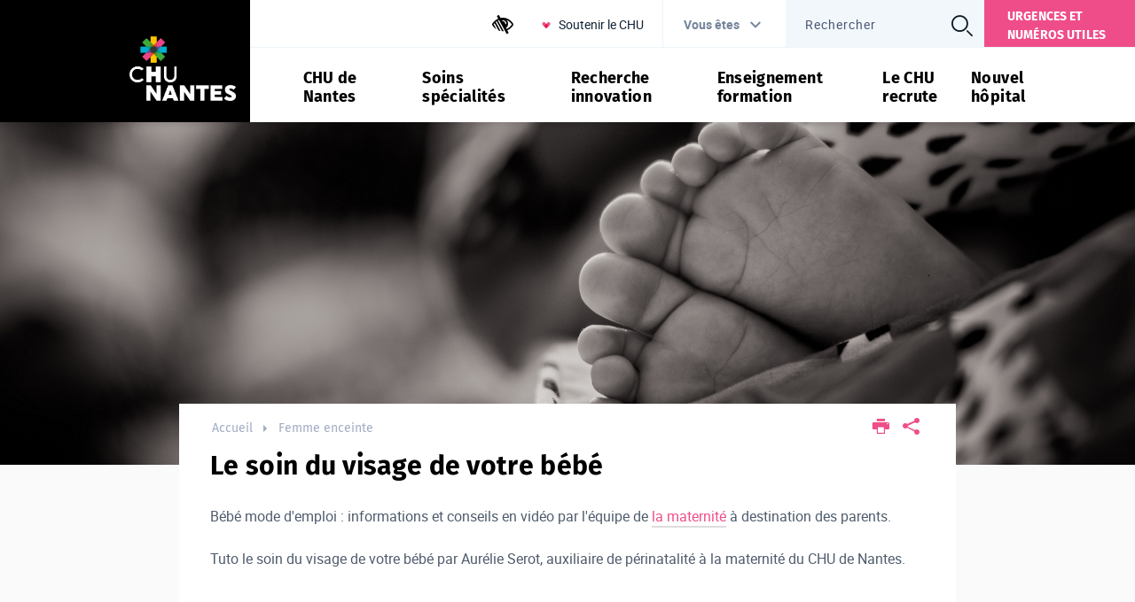

--- FILE ---
content_type: text/html;charset=UTF-8
request_url: https://www.chu-nantes.fr/le-soin-du-visage-de-votre-bebe
body_size: 97284
content:




































<!DOCTYPE html>
<!--[if IE 9]>    <html class="no-js ie ie9 html" xmlns="http://www.w3.org/1999/xhtml" lang="fr" xml:lang="fr"> <![endif]-->
<!--[if gt IE 9]> <html class="no-js ie html" xmlns="http://www.w3.org/1999/xhtml" lang="fr" xml:lang="fr"> <![endif]-->
<!--[if !IE]> --> <html class="no-js html" xmlns="http://www.w3.org/1999/xhtml" lang="fr" xml:lang="fr"> <!-- <![endif]-->
<head>
    <meta name="viewport" content="width=device-width, initial-scale=1.0" />
    




















<meta http-equiv="content-type" content="text/html; charset=utf-8" />
<meta name="viewport" content="width=device-width, initial-scale=1.0, minimum-scale=1.0, user-scalable=no"/> <!-- Fix position:fixed android < 4.4 -->
<meta property="og:description" content="" />
<meta name="name" content="Le soin du visage de votre bébé" />
<meta property="og:title" content="Le soin du visage de votre bébé" />
<meta property="og:site_name" content="CHU de Nantes" />
<meta property="og:type" content="article" />
<meta property="og:url" content="https://www.chu-nantes.fr/le-soin-du-visage-de-votre-bebe" />
<meta name="image" content="https://www.chu-nantes.fr/images/logo.png" />
<meta property="og:image" content="https://www.chu-nantes.fr/images/logo.png" />

<title>CHU de Nantes - Le soin du visage de votre bébé</title><link rel="canonical" href="https://www.chu-nantes.fr/le-soin-du-visage-de-votre-bebe" />
<link rel="icon" type="image/png" href="/uas/ksup/FAVICON/favicon.png" />

<link rel="apple-touch-icon" href="/uas/ksup/MOBILE_ICON/favicon.png" />



<meta name="author" content="Dorothée DE COUX" />
<meta name="keywords" content="" />
<meta name="description" content="" />
<meta name="Date-Creation-yyyymmdd" content="20190425 10:55:22.0" />
<meta name="Date-Revision-yyyymmdd" content="20190425 11:03:19.0" />
<meta name="copyright" content="Copyright &copy; CHU de Nantes" />
<meta name="reply-to" content="webmaster-kportal@chu-nantes.fr" />
<meta name="category" content="Internet" />
<meta name="robots" content="index, follow" />
<meta name="distribution" content="global" />
<meta name="identifier-url" content="https://www.chu-nantes.fr/" />
<meta name="resource-type" content="document" />
<meta name="theme-color" content="#000000" />
<meta name="expires" content="-1" />
<meta name="Generator" content="" />
<meta name="Formatter" content="" />


    <link rel="start" title="Accueil" href="https://www.chu-nantes.fr/" />
    <link rel="alternate" type="application/rss+xml" title="Fil RSS des dix dernières actualités" href="https://www.chu-nantes.fr/adminsite/webservices/export_rss.jsp?NOMBRE=10&amp;CODE_RUBRIQUE=1517922794478&amp;LANGUE=0" />

    <link rel="stylesheet" type="text/css" media="screen" href="https://www.chu-nantes.fr/wro/jQueryCSS/5c13bd2fc9a7462892c30b437e996f1c38d48378.css"/>
    <link rel="stylesheet" type="text/css" media="print" href="https://www.chu-nantes.fr/wro/styles-print/3830704b19a2d3cd3c601f9f473d7f0cfa6ecbc4.css"/>
    <link rel="stylesheet" type="text/css" media="screen" href="https://www.chu-nantes.fr/wro/styles/5952ee73c7813277ace1b5b48f91ce28b1ee2d8e.css"/>
    
















<style media="print, screen">

	@media screen and (min-width: 50em) {
            .ligne_1 > .colonne_1 {
				width : 100%;
			}
	}
        .ie8 .ligne_1 > .colonne_1 {
			width : 100%;
		}
	h1 {
	  color: #000000;
	}

    .style_bouton {
      color: #000000;
    }

    .style_etiquette_principal {
      background-color: #000000;
    }

    .style_etiquette_blanc {
      color: #000000;
    }

	.encadre--3, .encadre_auto_fiche, .paragraphe--2, .newsletter #pied_page {
	  background-color: #000000;
	}
	
	@media screen and (min-width: 900px) {
	  .encadre_coordonnes {
	    background: #000000;
	  }
	}
	
	.paragraphe--3 .paragraphe__titre--3 {
	  color: #000000;
	}
	
	.header_ligne1 .col1, .header_ligne1 .col1::after {
	  background-color: #000000;
	}
	
	#menu_principal .libelle {
	  color: #000000;
	}
	
	.menu__toggle.show-menu::before {
	  color: #000000;
	}
	.menu__toggle.show-menu::before:hover, .menu__toggle.show-menu::before:active, .menu__toggle.show-menu::before:focus {
	  color: #000000;
	}
	
	#vous_etes h2,
    #vous_etes h3,
    #vous_etes .profil_item__info-libelle,
    #outils-accessibilite h2,
    .outils-accessibilite__legend,
    .outils-accessibilite__label{
	  color: #000000;
	}

	#versions a {
	  color: #000000;
	}

    .mon_compte {
        background-color: #000000;
    }

    #menu_principal li.menu__code-mon-compte {
        background-color: #000000;
    }

	.actions-fiche li > a:visited:hover, .actions-fiche li > a:visited:active, .actions-fiche li > a:visited:focus, .actions-fiche li > a:hover, .actions-fiche li > a:active, .actions-fiche li > a:focus, .actions-fiche li > span:hover, .actions-fiche li > span:active, .actions-fiche li > span:focus, .actions-fiche li > button:hover, .actions-fiche li > button:active, .actions-fiche li > button:focus {
	  color: #000000;
	}
	
	footer {
	  background: #000000;
	}
	
	@media screen and (max-width: 899.99px) {
	  .col2__ligne1 {
	    background-color: #000000;
	  }
	}
	ul.objets strong a {
	  color: #000000;
	}
	
	ul li > .duree + span, ul li > .duree + a {
	  color: #000000;
	}
	
	.rechercheSoinsCard_wrapper {
	  background: #000000;
	}

	.reseauxSociauxCard, .reseauxSociauxCard::after {
	  background: #000000;
	}

    .flexible-zonetitre.has-color .flexibleCard__bouton:hover {
      background: #000000;
    }

	.accesRapideCard h3, .actualiteCard h3 {
	  color: #000000;
	}

    .menu__level__intitule{

    }
	
	.actualiteCard_intitule_lien {
	  color: #000000;
	}
	
	.tag_numero_tel .detail_numero h3, .tag_numero_tel .detail_numero span {
	  color: #000000;
	}
	
	.legende {
	  color: #000000;
	}
	
	.photo .legende {
	  background: #000000;
	}
	
	.newsletter #pied_page, .newsletter #numero-date {
		background: #000000;
	}
	.cardVisuelIntro_infos h2{
		color:  #000000;
	}

    .outils-accessibilite__input:checked + label{
        background: #000000;
        border-color: #000000;
    }

    .outils-accessibilite__libelle::after{
        color: #000000;
    }

    .rechercheSoinsCard .search__menu li:hover,
    .rechercheSoinsCard .search__menu li:active,
    .rechercheSoinsCard .search__menu li:focus{
        background-color: #000000;
    }

    .results__list-item__annuaire .results__list-item-icon {
        background-image: url("data:image/svg+xml,%3Csvg xmlns='http://www.w3.org/2000/svg' viewBox='0 0 24 24'%3E%3Cpath fill='%23000000' d='M22 3H2c-1.09.04-1.96.91-2 2v14c.04 1.09.91 1.96 2 2h20c1.09-.04 1.96-.91 2-2V5a2.074 2.074 0 0 0-2-2m0 16H2V5h20v14m-8-2v-1.25c0-1.66-3.34-2.5-5-2.5-1.66 0-5 .84-5 2.5V17h10M9 7a2.5 2.5 0 0 0-2.5 2.5A2.5 2.5 0 0 0 9 12a2.5 2.5 0 0 0 2.5-2.5A2.5 2.5 0 0 0 9 7m5 0v1h6V7h-6m0 2v1h6V9h-6m0 2v1h4v-1h-4'/%3E%3C/svg%3E");
    }



	::-webkit-selection {
	  background: #ef4d89;
	}
	
	::-moz-selection {
	  background: #ef4d89;
	}
	
	::selection {
	  background: #ef4d89;
	}
	
	h2, h4, h6 {
	  color: #ef4d89;
	}
	
	a {
	  color: #ef4d89;
	}
	a:hover, a:active, a:focus {
	  border-bottom-color: #ef4d89;
	}

	[class*="contenu"] ul li::before, [class*="contenu"] ol li::before, .menu__level__accroche ul li::before, .menu__level__accroche ol li::before, .menu_deroulant ul li::before, .menu_deroulant ol li::before, .menu__level--2 ul li::before, .menu__level--2 ol li::before {
	  color: #ef4d89;
	}
	
	#body #menu_principal .item__level--1 a:hover, #body #menu_principal .item__level--1 a:active, #body #menu_principal .item__level--1 a:focus, #body #menu_principal .item__level--1 button:hover, #body #menu_principal .item__level--1 button:active, #body #menu_principal .item__level--1 button:focus {
	  color: #ef4d89;
	}
	
	#menu_secondaire::before {
	  background: #ef4d89;
	}
	#menu_secondaire a:hover, #menu_secondaire a:focus, #menu_secondaire a:active {
	  color: #ef4d89;
	}
	#menu_secondaire .menu_secondaire-actif > a, #menu_secondaire .menu_secondaire-actif > span, #menu_secondaire .sousmenu_secondaire-actif > a, #menu_secondaire .sousmenu_secondaire-actif > span {
	  color: #ef4d89;
	}
	#menu_secondaire .menu_secondaire-actif::before, #menu_secondaire .sousmenu_secondaire-actif::before {
	  background: #ef4d89;
	}
	
	.surtitre_wrapper p, .surtitre_wrapper li, .surtitre_wrapper a, .surtitre_wrapper button {
	  color: #ef4d89;
	}
	.surtitre_wrapper p:hover, .surtitre_wrapper p:focus, .surtitre_wrapper p:active, .surtitre_wrapper p:visited, .surtitre_wrapper li:hover, .surtitre_wrapper li:focus, .surtitre_wrapper li:active, .surtitre_wrapper li:visited, .surtitre_wrapper a:hover, .surtitre_wrapper a:focus, .surtitre_wrapper a:active, .surtitre_wrapper a:visited, .surtitre_wrapper button:hover, .surtitre_wrapper button:focus, .surtitre_wrapper button:active, .surtitre_wrapper button:visited {
	  color: #ef4d89;
	}
	
	#telecharger li::before {
	  color: #ef4d89;
	}
	
	#liste_resultats .pertinence {
	  color: #ef4d89;
	}
	
	.fiche .date-publication-maj {
	  color: #ef4d89;
	}
	.fiche .date-publication-maj a, .fiche .date-publication-maj span, .fiche .date-publication-maj button {
	  color: #ef4d89;
	}
	
	ul.objets .date, ul li > .duree {
	  color: #ef4d89;
	}
	
	.lien_navigation_rapide:hover, .lien_navigation_rapide:active, .lien_navigation_rapide:focus {
	  color: #ef4d89;
	}
	
	[class^="liste-definitions__terme"] {
	  color: #ef4d89;
	}
	
	.profil_ligne_item {
	  border-bottom-color: #ef4d89;
	}
	
	blockquote, q, cite {
	  border-left-color: #ef4d89;
	}

    mark{
        background: #ef4d89;
    }
	
	button,
	[type="submit"],
	[type="reset"],
	[type="button"],
	.submit,
	.reset,
	.button,
    html.js .plier-deplier .captcha-audio__button.plier-deplier__bouton {
	  border-color: #ef4d89;
	  background-color: #ef4d89;
	}
	button:hover, button:active, button:focus,
	[type="submit"]:hover,
	[type="submit"]:active,
	[type="submit"]:focus,
	[type="reset"]:hover,
	[type="reset"]:active,
	[type="reset"]:focus,
	[type="button"]:hover,
	[type="button"]:active,
	[type="button"]:focus,
	.submit:hover,
	.submit:active,
	.submit:focus,
	.reset:hover,
	.reset:active,
	.reset:focus,
	.button:hover,
	.button:active,
	.button:focus {
	  color: #ef4d89;
	}

    .content-login .gestion.en-colonne input[type="submit"]:hover, input[type="submit"]:active, input[type="submit"]:focus {
        color: #ef4d89;
    }

    html.js .plier-deplier .captcha-audio__button.plier-deplier__bouton:hover,
    html.js .plier-deplier .captcha-audio__button.plier-deplier__bouton:focus,
    html.js .plier-deplier .captcha-audio__button.plier-deplier__bouton:active {
        color: #ef4d89;
        border-color: #ef4d89;
        background-color: white;
    }


select,
	textarea,
	input[type="text"],
	input[type="password"],
	input[type="file"],
	input[type="number"],
	input[type="email"] {
	  border-color: #ef4d89;
	}
	
	fieldset legend,
	.fieldset legend {
	  background: #ef4d89;
	}
	
	.paragraphe--2, .paragraphe--3 {
	  border-color: #ef4d89;
	}
	
	#acces_directs a:hover, #acces_directs a:active, #acces_directs a:focus {
	  color: #ef4d89;
	}
	
	.actions-fiche li > a, .actions-fiche li > span, .actions-fiche li > button {
	  color: #ef4d89;
	}
	.actions-fiche li > a:visited, .actions-fiche li > span:visited, .actions-fiche li > button:visited {
	  color: #ef4d89;
	}
	
	#body .mfp-gallery .mfp-close, #body .mfp-gallery .mfp-arrow {
	  background: #ef4d89;
	}
	
	.visuelCard_toolbox {
	  background: #ef4d89;
	}
	
	.cardVisuelIntro_infos::before, .cardVisuelIntro_infos::after {
	  background: #ef4d89;
	}
	
	.actualiteCard_actualite::after, .reseauxSociauxCard::after, .accesRapideCard_item::after {
	  border-color: #ef4d89;
	}
	
	.reseauxSociauxCard_item span::after {
	  color: #ef4d89;
	}
	
	.tag_numero_tel [class*="tag_numero_"] {
	  border-color: #ef4d89;
	}
	
	.tag_numero_principal {
	  background-color: #ef4d89;
	}
	.tag_numero_principal:hover a, .tag_numero_principal:active a, .tag_numero_principal:focus a {
	  color: #ef4d89;
	}
	
	.tag_numero_tel .tag_numero_secondaire:hover, .tag_numero_tel .tag_numero_secondaire:active, .tag_numero_tel .tag_numero_secondaire:focus {
	  background: #ef4d89;
	}
	.tag_numero_tel .tag_numero_secondaire a {
	  color: #ef4d89;
	}

    .tag{
        background: #ef4d89;
    }

	.mobile_sticky_buttons {
	  background: #ef4d89;
	}
	
	.mobile_sticky_button {
	  background: #ef4d89;
	}
	
	.encadre_lieux footer dd > a {
	  border-color: #ef4d89;
	  color: #ef4d89;
	  padding: 0.6em;
	  border-width: 2px;
	  border-radius: 2px;
	  border-style: solid;
	}
	
	#cookie-banner {
	  color: #ef4d89;
	}
	
	.newsletter #pied_page, #encadres .encadre--3 a, #encadres .encadre--3 .a, #encadres .encadre_auto_fiche a, #encadres .encadre_auto_fiche .a, .paragraphe--2 a, .paragraphe--2 .a, .rechercheSoinsCard a, .rechercheSoinsCard .a, #bandeau_alerte a, #bandeau_alerte .a {
	  border-color: #ef4d89;
	}
	#encadres .encadre--3 button:hover, #encadres .encadre--3 button:active, #encadres .encadre--3 button:focus,
	#encadres .encadre--3 [type="submit"]:hover,
	#encadres .encadre--3 [type="submit"]:active,
	#encadres .encadre--3 [type="submit"]:focus,
	#encadres .encadre--3 [type="reset"]:hover,
	#encadres .encadre--3 [type="reset"]:active,
	#encadres .encadre--3 [type="reset"]:focus,
	#encadres .encadre--3 [type="button"]:hover,
	#encadres .encadre--3 [type="button"]:active,
	#encadres .encadre--3 [type="button"]:focus,
	#encadres .encadre--3 .submit:hover,
	#encadres .encadre--3 .submit:active,
	#encadres .encadre--3 .submit:focus,
	#encadres .encadre--3 .reset:hover,
	#encadres .encadre--3 .reset:active,
	#encadres .encadre--3 .reset:focus,
	#encadres .encadre--3 .button:hover,
	#encadres .encadre--3 .button:active,
	#encadres .encadre--3 .button:focus, #encadres .encadre_auto_fiche button:hover, #encadres .encadre_auto_fiche button:active, #encadres .encadre_auto_fiche button:focus,
	#encadres .encadre_auto_fiche [type="submit"]:hover,
	#encadres .encadre_auto_fiche [type="submit"]:active,
	#encadres .encadre_auto_fiche [type="submit"]:focus,
	#encadres .encadre_auto_fiche [type="reset"]:hover,
	#encadres .encadre_auto_fiche [type="reset"]:active,
	#encadres .encadre_auto_fiche [type="reset"]:focus,
	#encadres .encadre_auto_fiche [type="button"]:hover,
	#encadres .encadre_auto_fiche [type="button"]:active,
	#encadres .encadre_auto_fiche [type="button"]:focus,
	#encadres .encadre_auto_fiche .submit:hover,
	#encadres .encadre_auto_fiche .submit:active,
	#encadres .encadre_auto_fiche .submit:focus,
	#encadres .encadre_auto_fiche .reset:hover,
	#encadres .encadre_auto_fiche .reset:active,
	#encadres .encadre_auto_fiche .reset:focus,
	#encadres .encadre_auto_fiche .button:hover,
	#encadres .encadre_auto_fiche .button:active,
	#encadres .encadre_auto_fiche .button:focus, .paragraphe--2 button:hover, .paragraphe--2 button:active, .paragraphe--2 button:focus,
	.paragraphe--2 [type="submit"]:hover,
	.paragraphe--2 [type="submit"]:active,
	.paragraphe--2 [type="submit"]:focus,
	.paragraphe--2 [type="reset"]:hover,
	.paragraphe--2 [type="reset"]:active,
	.paragraphe--2 [type="reset"]:focus,
	.paragraphe--2 [type="button"]:hover,
	.paragraphe--2 [type="button"]:active,
	.paragraphe--2 [type="button"]:focus,
	.paragraphe--2 .submit:hover,
	.paragraphe--2 .submit:active,
	.paragraphe--2 .submit:focus,
	.paragraphe--2 .reset:hover,
	.paragraphe--2 .reset:active,
	.paragraphe--2 .reset:focus,
	.paragraphe--2 .button:hover,
	.paragraphe--2 .button:active,
	.paragraphe--2 .button:focus, .rechercheSoinsCard button:hover, .rechercheSoinsCard button:active, .rechercheSoinsCard button:focus,
	.rechercheSoinsCard [type="submit"]:hover,
	.rechercheSoinsCard [type="submit"]:active,
	.rechercheSoinsCard [type="submit"]:focus,
	.rechercheSoinsCard [type="reset"]:hover,
	.rechercheSoinsCard [type="reset"]:active,
	.rechercheSoinsCard [type="reset"]:focus,
	.rechercheSoinsCard [type="button"]:hover,
	.rechercheSoinsCard [type="button"]:active,
	.rechercheSoinsCard [type="button"]:focus,
	.rechercheSoinsCard .submit:hover,
	.rechercheSoinsCard .submit:active,
	.rechercheSoinsCard .submit:focus,
	.rechercheSoinsCard .reset:hover,
	.rechercheSoinsCard .reset:active,
	.rechercheSoinsCard .reset:focus,
	.rechercheSoinsCard .button:hover,
	.rechercheSoinsCard .button:active,
	.rechercheSoinsCard .button:focus, #bandeau_alerte button:hover, #bandeau_alerte button:active, #bandeau_alerte button:focus,
	#bandeau_alerte [type="submit"]:hover,
	#bandeau_alerte [type="submit"]:active,
	#bandeau_alerte [type="submit"]:focus,
	#bandeau_alerte [type="reset"]:hover,
	#bandeau_alerte [type="reset"]:active,
	#bandeau_alerte [type="reset"]:focus,
	#bandeau_alerte [type="button"]:hover,
	#bandeau_alerte [type="button"]:active,
	#bandeau_alerte [type="button"]:focus,
	#bandeau_alerte .submit:hover,
	#bandeau_alerte .submit:active,
	#bandeau_alerte .submit:focus,
	#bandeau_alerte .reset:hover,
	#bandeau_alerte .reset:active,
	#bandeau_alerte .reset:focus,
	#bandeau_alerte .button:hover,
	#bandeau_alerte .button:active,
	#bandeau_alerte .button:focus {
	  background-color: #ef4d89;
	  border-color: #ef4d89;
	}
	#encadres .encadre--3 ul.objets a, #encadres .encadre_auto_fiche ul.objets a, .paragraphe--2 ul.objets a, .rechercheSoinsCard ul.objets a, #bandeau_alerte ul.objets a, .newsletter #pied_page ul.objets a{
	  border-color: #ef4d89;
	  color: #ef4d89;
	}
	
	@media screen and (min-width: 900px) {
	  #encadres .encadre_coordonnes a, #encadres .encadre_coordonnes .a {
	    border-color: #ef4d89;
	  }
	  #encadres .encadre_coordonnes button:hover, #encadres .encadre_coordonnes button:active, #encadres .encadre_coordonnes button:focus,
	  #encadres .encadre_coordonnes [type="submit"]:hover,
	  #encadres .encadre_coordonnes [type="submit"]:active,
	  #encadres .encadre_coordonnes [type="submit"]:focus,
	  #encadres .encadre_coordonnes [type="reset"]:hover,
	  #encadres .encadre_coordonnes [type="reset"]:active,
	  #encadres .encadre_coordonnes [type="reset"]:focus,
	  #encadres .encadre_coordonnes [type="button"]:hover,
	  #encadres .encadre_coordonnes [type="button"]:active,
	  #encadres .encadre_coordonnes [type="button"]:focus,
	  #encadres .encadre_coordonnes .submit:hover,
	  #encadres .encadre_coordonnes .submit:active,
	  #encadres .encadre_coordonnes .submit:focus,
	  #encadres .encadre_coordonnes .reset:hover,
	  #encadres .encadre_coordonnes .reset:active,
	  #encadres .encadre_coordonnes .reset:focus,
	  #encadres .encadre_coordonnes .button:hover,
	  #encadres .encadre_coordonnes .button:active,
	  #encadres .encadre_coordonnes .button:focus {
	    background-color: #ef4d89;
	    border-color: #ef4d89;
	  }
	  #encadres .encadre_coordonnes ul.objets a {
	    border-color: #ef4d89;
	    color: #ef4d89;
	  }
	}

    .outils-accessibilite__label{
        border-color: #ef4d89;
    }

    .outils-accessibilite__label:hover{
        background: #ef4d89;
    }

    .rechercheSoinsCard .search__menu li{
        border-color: #ef4d89;
    }

    .results__list-item {
        border-color: #ef4d89;
    }

    .results__list-item:hover .results__list-item-link {
        color: #ef4d89;
    }

    .results__list-item-card,
    .results__list-item-card:active,
    .results__list-item-card:hover {
        border-color: #ef4d89;
    }

    #bloc-inscription .button:hover,
    #bloc-inscription .button {
        border: solid 2px #ef4d89;
    }

    form.formulaire_redacteur p label,
    form.formulaire_redacteur p.obligatoire label,
    form.formulaire_redacteur .captcha-audio__button:hover,
    form.formulaire_redacteur .submit:hover {
        color: #ef4d89;
    }



	h3, h5 {
	  color: #ef4d89;
	}
	
	h4::before {
	  color: #ef4d89;
	}
	
	.toolbox address::before {
	  color: #ef4d89;
	}

    .flexbox #menu_principal > li button:focus:before{
        background: #ef4d89;
    }

    [required] {
	  border-color: #ef4d89;
	}
	
	#versions button[aria-expanded="true"],
    #versions button.active,
    #vous_etes button[aria-expanded="true"],
    #outils-accessibilite button[aria-expanded="true"],
    #outils-accessibilite button.active,
    #vous_etes button.active,
    #recherche-simple button[aria-expanded="true"],
    #recherche-simple button.active {
	  border-color: #ef4d89;
	}
	
	.contact_rapide {
	  background: #ef4d89;
	}
	
	@media screen and (max-width: 899.99px) {
	  #menu_principal > li.menu__level__item--actif > button,
	  #menu_principal > li.menu__level__item--actif > a,
	  #menu_principal > li.menu__level__item--actif > span {
	    color: #ef4d89;
	  }
	}
	@media screen and (min-width: 900px) {
	  #menu_principal > li.menu__level__item--actif > button::after,
	  #menu_principal > li.menu__level__item--actif > a::after,
	  #menu_principal > li.menu__level__item--actif > span::after {
	    background-color: #ef4d89;
	  }
	}
	#menu_principal > li > button.active::before, html.no-js #menu_principal > li > button:hover::before,
	#menu_principal > li > a.active::before, html.no-js
	#menu_principal > li > a:hover::before,
	#menu_principal > li > span.active::before, html.no-js
	#menu_principal > li > span:hover::before {
	  background: #ef4d89;
	}
	#menu_principal > li .menu__level__item.item__level--1.menu__level__item--actif > button,
	#menu_principal > li .menu__level__item.item__level--1.menu__level__item--actif > a,
	#menu_principal > li .menu__level__item.item__level--1.menu__level__item--actif > span {
	  color: #ef4d89;
	}
	
	.footer_ligne1__col1 h2::before {
	  background: #ef4d89;
	}
	
	#menu_pied_page li::after {
	  background: #ef4d89;
	}
	
	.encadre--2 {
	  border-color: #ef4d89;
	}
	.encadre--2 [class*=encadre__titre] {
	  color: #ef4d89;
	}
	
	.encadre--3 .encadre__titre--3::before, .encadre_auto_fiche h2::before, .encadre_coordonnes h2::before {
	  background-color: #ef4d89;
	}
	
	.paragraphe--1 .paragraphe__titre--1::before {
	  background-color: #ef4d89;
	}
	
	.paragraphe--2 .paragraphe__titre--2 {
	  color: #ef4d89;
	}
	
	.rechercheSoinsCard h4 span::before {
	  background-color: #ef4d89;
	}

	.rechercheSoinsCard button::after {
	  color: #ef4d89;
	}

	.rechercheSoinsCard .rechercheSoinsCard_item::after {
	  color: #ef4d89;
	}

    .rechercheSoinsCard h2 span::before {
        background-color: #ef4d89;
    }

	.reseauxSociauxCard h2 {
	  color: #ef4d89;
	}
	
	.actualiteCard_intitule_lien::after {
	  color: #ef4d89;
	}
	
	.menu__level__intitule::after {
	  color: #ef4d89;
	}
	
	strong.avec__fleche::after {
	  color: #ef4d89;
	}
	
	.banner_cookie__button--accept, .banner_cookie__close {
	  color: #ef4d89;
	}
	
	.newsletter .paragraphe__titre--1{
		border-color: #ef4d89;
	}
	
	@media screen and (min-width: 1100px) {
	  .contact_rapide::before {
	    background: #ef4d89;
	  }
	}

    .outils-accessibilite__input:focus + label{
        border-color: #ef4d89;
    }
 
.saisiefront #menu_modification a,
.saisiefront #menu_modification a:hover,
.saisiefront #menu_modification button {

    border: 2px solid #ef4d89;
}

</style>


    <script>var html = document.getElementsByTagName('html')[0]; html.className = html.className.replace('no-js', 'js');</script>



    <script src="https://www.chu-nantes.fr/adminsite/scripts/libs/ckeditor/ckeditor.js"></script>
    <script type="text/javascript" src="https://www.chu-nantes.fr/wro/scripts/da757c69c04f8a2c3941746bb6c0657701f4a4e7.js"></script>
	

<!-- Matomo Tag Manager -->
<script>
    var _mtm = window._mtm = window._mtm || [];
    _mtm.push({'mtm.startTime': (new Date().getTime()), 'event': 'mtm.Start'});
    (function () {
            var d = document, g = d.createElement('script'), s = d.getElementsByTagName('script')[0];
            g.async = true;
            g.src = 'https://cdn.matomo.cloud/chu-nantes.matomo.cloud/container_wuBh8UR1.js';
            s.parentNode.insertBefore(g, s);
        }
    )();
</script>
<!-- End Matomo Tag Manager -->

</head>
<body id="body" style="" class="fiche pagelibre" data-toggle="#menu_principal .active, #connexion .active, #vous_etes .active, #outils-accessibilite .active ,#acces_directs .active" data-toggle-bubble>


<section class="modalie11" role="dialog" aria-modal="true" aria-describedby="modalDescription">
    <div class="modalie11__overlay"></div>
    <div class="modalie11__inner">
        <div class="modalie11__body">
            <div id="modalDescription" class="modalie11__description">
                    Notre site n'est plus compatible avec votre navigateur Internet Explorer 11 obsolète.<br>Merci d’utiliser un navigateur plus récent.
            </div>
            <button type="button" aria-label="Fermer" class="modalie11__close button button-link">OK
            </button>
        </div>
    </div>
</section>







<div class="header_placeholder loading"></div>


	<header role="banner"><!--
	    --><ul id="liens_evitement" class="list-skip-links skip-link">
	        <li><a class="skip-link__link" href="#contenu-encadres">Aller au contenu</a></li>
	    </ul><!--
	    
		
	  --><div class="header_ligne1"><!--
		 --><div class="col1">
	        	






<div class="banniere">
    
        <a href="https://www.chu-nantes.fr/" class="banniere__logo" title="CHU de Nantes - Retour à la page d'accueil">
            <img src="https://www.chu-nantes.fr/uas/ksup/LOGO/CHU+LOGO+haut+de+page.png" alt="logo-CHU de Nantes"/>
        </a>
    
    
        
    
</div>
<!-- .banniere -->

	    	</div><!--
		 --><div class="col2">
		        <div class="col2__ligne1"><!--
		            
--><div id="outils-accessibilite">
<button class="libelle outils-accessibilite__libelle" data-disclosure aria-controls="outils-accessibilite__menu__level" aria-expanded="false" type="button" title="Outils d'accessibilité"><span class="sr-only">Outils d'accessibilité</span></button>
    <div class="outils-accessibilite__menu__level menu_deroulant"  id="outils-accessibilite__menu__level" data-disclosure-target hidden>
        <h2>Outils d'accessibilité</h2>
        <p class="outils-accessibilite__msg--non-disponible">Cette fonctionnalité n'est pas disponible sur ce navigateur</p>
        <fieldset class="outils-accessibilite__fieldset">
            <legend class="outils-accessibilite__legend">Contraste</legend>
            <input class="outils-accessibilite__input" type="radio" name="accessibility-contrast" id="accessibility-contrast-1" value="0" checked/>
            <label class="outils-accessibilite__label" for="accessibility-contrast-1">Normal</label>
            <input class="outils-accessibilite__input" type="radio" name="accessibility-contrast" id="accessibility-contrast-2" value="1"/>
            <label class="outils-accessibilite__label" for="accessibility-contrast-2">Renforcé</label>
        </fieldset>

    </div>
</div><!--
					






	   --><div id="acces_directs">
		   
				 <a href="https://www.chu-nantes.fr/soutenir-le-chu" class="type_rubrique_ACCES"  >
					 
						<img src="/medias/photo/picto-maladies_1718958407807-png" alt="Soutenir le CHU" />
					 
					 <span>Soutenir le CHU</span>
				 </a>
			
	   </div><!--
		
		            









		            








		            







	
	
	
	
	
	--><div id="vous_etes" class="plier-deplier">
		   <button class="libelle plier-deplier__bouton" type="button" aria-expanded="false" aria-controls="vous_etes__contenu">Vous êtes</button>
		   <div class="vous_etes__menu__level menu_deroulant plier-deplier__contenu plier-deplier__contenu--clos">
			   <h2>Vous êtes</h2>

				<ul id="vous_etes__contenu" class="profil_ligne_items">
					
						<li class="profil_ligne_item">
							
							
							
							
							
								
									<a class="profil_item" href="https://www.chu-nantes.fr/patient">
								
								
							
								<div class="profil_item_wrapper">
									
									
										<div class="profil_item__vignette"  style="background-image:url('/medias/photo/patient-test_1523522219236-png')"></div>
									

									
									<div class="profil_item__info">
									   <span class="profil_item__info-libelle">Patient </span>
									   <p></p>
									 </div>
								</div>
							
								
									</a>
								
								 
							
						</li>
					
						<li class="profil_ligne_item">
							
							
							
							
							
								
									<a class="profil_item" href="https://www.chu-nantes.fr/accompagnant-ou-visiteur">
								
								
							
								<div class="profil_item_wrapper">
									
									
										<div class="profil_item__vignette"  style="background-image:url('/medias/photo/visiteur-test_1523522219246-png')"></div>
									

									
									<div class="profil_item__info">
									   <span class="profil_item__info-libelle">Proche d'un patient ou visiteur </span>
									   <p></p>
									 </div>
								</div>
							
								
									</a>
								
								 
							
						</li>
					
						<li class="profil_ligne_item">
							
							
							
							
							
								
									<a class="profil_item" href="https://www.chu-nantes.fr/professionnel-de-sante">
								
								
							
								<div class="profil_item_wrapper">
									
									
										<div class="profil_item__vignette"  style="background-image:url('/medias/photo/professionnel-de-sante-test_1523522219513-png')"></div>
									

									
									<div class="profil_item__info">
									   <span class="profil_item__info-libelle">Professionnel de santé</span>
									   <p>Acc&#232;s s&#233;curis&#233;</p>
									 </div>
								</div>
							
								
									</a>
								
								 
							
						</li>
					
						<li class="profil_ligne_item">
							
							
							
							
							
								
									<a class="profil_item" href="https://www.chu-nantes.fr/enfant-adolescent">
								
								
							
								<div class="profil_item_wrapper">
									
									
										<div class="profil_item__vignette"  style="background-image:url('/medias/photo/enfant-ado-test-_1523522219226-png')"></div>
									

									
									<div class="profil_item__info">
									   <span class="profil_item__info-libelle">Enfant, adolescent </span>
									   <p></p>
									 </div>
								</div>
							
								
									</a>
								
								 
							
						</li>
					
						<li class="profil_ligne_item">
							
							
							
							
							
								
									<a class="profil_item" href="https://www.chu-nantes.fr/femme-enceinte">
								
								
							
								<div class="profil_item_wrapper">
									
									
										<div class="profil_item__vignette"  style="background-image:url('/medias/photo/femme-enceinte-test_1523522219657-png')"></div>
									

									
									<div class="profil_item__info">
									   <span class="profil_item__info-libelle">Femme enceinte </span>
									   <p></p>
									 </div>
								</div>
							
								
									</a>
								
								 
							
						</li>
					
						<li class="profil_ligne_item">
							
							
							
							
							
								
									<a class="profil_item" href="https://www.chu-nantes.fr/personne-agee">
								
								
							
								<div class="profil_item_wrapper">
									
									
										<div class="profil_item__vignette"  style="background-image:url('/medias/photo/personne-agee-test_1523522219522-png')"></div>
									

									
									<div class="profil_item__info">
									   <span class="profil_item__info-libelle">Personne âgée</span>
									   <p></p>
									 </div>
								</div>
							
								
									</a>
								
								 
							
						</li>
					
						<li class="profil_ligne_item">
							
							
							
							
							
								
									<a class="profil_item" href="https://www.chu-nantes.fr/personne-sourde-ou-malentendante">
								
								
							
								<div class="profil_item_wrapper">
									
									
										<div class="profil_item__vignette"  style="background-image:url('/medias/photo/sourd-test_1523522219493-png')"></div>
									

									
									<div class="profil_item__info">
									   <span class="profil_item__info-libelle">Personne sourde ou malentendante </span>
									   <p></p>
									 </div>
								</div>
							
								
									</a>
								
								 
							
						</li>
					
						<li class="profil_ligne_item">
							
							
							
							
							
								
									<a class="profil_item" href="https://www.chu-nantes.fr/patient-international">
								
								
							
								<div class="profil_item_wrapper">
									
									
										<div class="profil_item__vignette"  style="background-image:url('/medias/photo/drapeau2_1665057902362-png')"></div>
									

									
									<div class="profil_item__info">
									   <span class="profil_item__info-libelle">Patient international </span>
									   <p></p>
									 </div>
								</div>
							
								
									</a>
								
								 
							
						</li>
					
						<li class="profil_ligne_item">
							
							
							
							
							
								
									<a class="profil_item" href="https://www.chu-nantes.fr/agent-chu-de-nantes">
								
								
							
								<div class="profil_item_wrapper">
									
									
										<div class="profil_item__vignette"  style="background-image:url('/medias/photo/professionnel-du-chu-test_1523522219649-png')"></div>
									

									
									<div class="profil_item__info">
									   <span class="profil_item__info-libelle">Professionnel du CHU</span>
									   <p></p>
									 </div>
								</div>
							
								
									</a>
								
								 
							
						</li>
					
						<li class="profil_ligne_item">
							
							
							
							
							
								
									<a class="profil_item" href="https://www.chu-nantes.fr/stagiaire-eleve-etudiant-dif">
								
								
							
								<div class="profil_item_wrapper">
									
									
										<div class="profil_item__vignette"  style="background-image:url('/medias/photo/etudiant-test_1523522219639-png')"></div>
									

									
									<div class="profil_item__info">
									   <span class="profil_item__info-libelle">Stagiaire, élève, étudiant DIF</span>
									   <p></p>
									 </div>
								</div>
							
								
									</a>
								
								 
							
						</li>
					
						<li class="profil_ligne_item">
							
							
							
							
							
								
									<a class="profil_item" href="https://www.chu-nantes.fr/fournisseur">
								
								
							
								<div class="profil_item_wrapper">
									
									
										<div class="profil_item__vignette"  style="background-image:url('/medias/photo/fournisseur-test_1523522219751-png')"></div>
									

									
									<div class="profil_item__info">
									   <span class="profil_item__info-libelle">Fournisseur </span>
									   <p></p>
									 </div>
								</div>
							
								
									</a>
								
								 
							
						</li>
					
						<li class="profil_ligne_item">
							
							
							
							
							
								
									<a class="profil_item" href="https://www.chu-nantes.fr/journaliste">
								
								
							
								<div class="profil_item_wrapper">
									
									
										<div class="profil_item__vignette"  style="background-image:url('/medias/photo/journaliste-test_1523522219504-png')"></div>
									

									
									<div class="profil_item__info">
									   <span class="profil_item__info-libelle">Journaliste</span>
									   <p></p>
									 </div>
								</div>
							
								
									</a>
								
								 
							
						</li>
					
						<li class="profil_ligne_item">
							
							
							
							
							
								
									<a class="profil_item" href="https://www.chu-nantes.fr/donneur">
								
								
							
								<div class="profil_item_wrapper">
									
									
										<div class="profil_item__vignette"  style="background-image:url('/medias/photo/donneur-test_1523522219398-png')"></div>
									

									
									<div class="profil_item__info">
									   <span class="profil_item__info-libelle">Donneur</span>
									   <p></p>
									 </div>
								</div>
							
								
									</a>
								
								 
							
						</li>
					
				</ul>
		   </div> 
		</div><!--
	

		            







--><div id="recherche-simple" role="search" class="plier-deplier">
	<button class="plier-deplier__bouton" aria-expanded="false">
		<span aria-hidden="true" class="icon icon-find_in_magnifier"></span>
		<span class="libelle">Recherche</span>
	</button>
	<div class="plier-deplier__contenu plier-deplier__contenu--clos" itemscope itemtype="http://schema.org/WebSite">
		<meta itemprop="url" content="https://www.chu-nantes.fr/"/>
		





















<form action="/search" method="get" itemprop="potentialAction" itemscope itemtype="http://schema.org/SearchAction" class=" search-form search-form--default">

    
        <input type="hidden" name="site" value="1517922794478" />
    
    <input type="hidden" name="l" value="0"/>
    <input type="hidden" name="RH" value="1518183189135"/>
    

    
        
        
            <input itemprop="query-input" name="q" type="text" id="default-search-input" value="" placeholder="Rechercher" aria-label="Rechercher sur tout le site"/>
            <meta itemprop="target" content="/search?beanKey=150bfcee-1f87-11e7-a0e0-b753bedcad22&l=0&q={q}"/>
            <input type="hidden" name="beanKey" value="150bfcee-1f87-11e7-a0e0-b753bedcad22" />
        
    

    <button type="submit" value="Rechercher" aria-label="Rechercher sur tout le site" title="Rechercher sur tout le site">
        
    </button>
</form>

	</div>
</div><!--

		            









--><div class="contact_rapide"><!--
	
	--><a class="profil_item__vignette" href="https://www.chu-nantes.fr/urgence-et-numeros-utiles" ><!--
	   --><p>Urgences et numéros utiles</p><!--
	--></a><!--
--></div><!--

		      --></div>
		        <div class="col2__ligne2">
		            <nav id="menu" role="navigation">
		                <button class="menu__toggle" data-disclosure-principal aria-controls="menu_principal" aria-expanded="false" aria-label="Ouvrir le menu">
		                    <span class="menu_text">menu</span>
		                </button>
		                













    







    
        
        
            <ul class="menu__level  menu__level--0" id="menu_principal"><!--
        
        
        
    

    
        
        
        
        
            
        
        
        
        
        
        
        
        
        --><li class="menu__level__item menu__code-1518011238751 item__level--0  menu__level__item--profil menu__level__item--actif"><!--
        
        
            
            
            
            
                --><button class="libelle" type="button" aria-label="Ouvrir le sous-menu" data-disclosure aria-expanded="false" aria-controls="menu-1518011238751">Vous êtes</button><!--
            
        

        
        
            --><button class="toggler libelle" aria-label="Ouvrir le sous-menu" data-disclosure aria-controls="menu-1518011238751" aria-expanded="false" type="button">
                <span class="icon-expand_more more"></span>
                <span class="icon-expand_less less" hidden></span>
            </button><!--
        

        
        
            -->
















    
        
        
        
        
            <div class="menu__level  menu__level--1 " id="menu-1518011238751"   data-disclosure-target hidden>
                    
                        
                        
                        
                        
                        <div class="menu__level__items">

                    
                    <ul><!--
        
    

    
        
        
        
        
        
        
        
        
        
        
        
        --><li class="menu__level__item menu__code-1518183043821 item__level--1   "><!--
        
        
            
            
                --><a class="libelle link type_rubrique_0001" href="https://www.chu-nantes.fr/patient" title="" >Patient </a><!--
                --><span class="link_toggle"></span><!--
            
            
            
        

        
        

        
        

        --></li><!--

        
        
    
        
        
        
        
        
        
        
        
        
        
        
        --><li class="menu__level__item menu__code-RENDREVISITE item__level--1   "><!--
        
        
            
            
                --><a class="libelle link type_rubrique_0001" href="https://www.chu-nantes.fr/accompagnant-ou-visiteur" title="" >Proche d'un patient ou visiteur </a><!--
                --><span class="link_toggle"></span><!--
            
            
            
        

        
        

        
        

        --></li><!--

        
        
    
        
        
        
        
        
        
        
        
        
        
        
        --><li class="menu__level__item menu__code-MEDECIN item__level--1   "><!--
        
        
            
            
                --><a class="libelle link type_rubrique_0001" href="https://www.chu-nantes.fr/professionnel-de-sante" title="" >Professionnel de santé</a><!--
                --><span class="link_toggle"></span><!--
            
            
            
        

        
        

        
        

        --></li><!--

        
        
    
        
        
        
        
        
        
        
        
        
        
        
        --><li class="menu__level__item menu__code-1518183146333 item__level--1   "><!--
        
        
            
            
                --><a class="libelle link type_rubrique_0001" href="https://www.chu-nantes.fr/enfant-adolescent" title="" >Enfant, adolescent </a><!--
                --><span class="link_toggle"></span><!--
            
            
            
        

        
        

        
        

        --></li><!--

        
        
    
        
        
        
        
        
        
        
        
        
        
        
        --><li class="menu__level__item menu__code-1518183189135 item__level--1   menu__level__item--actif"><!--
        
        
            
            
                --><a class="libelle link type_rubrique_0004" href="https://www.chu-nantes.fr/femme-enceinte" title="Rubrique active" >Femme enceinte </a><!--
                --><span class="link_toggle"></span><!--
            
            
            
        

        
        

        
        

        --></li><!--

        
        
            --></ul><!--
            --><ul><!--
        
    
        
        
        
        
        
        
        
        
        
        
        
        --><li class="menu__level__item menu__code-1518185618319 item__level--1   "><!--
        
        
            
            
                --><a class="libelle link type_rubrique_0001" href="https://www.chu-nantes.fr/personne-agee" title="" >Personne âgée</a><!--
                --><span class="link_toggle"></span><!--
            
            
            
        

        
        

        
        

        --></li><!--

        
        
    
        
        
        
        
        
        
        
        
        
        
        
        --><li class="menu__level__item menu__code-1518185577833 item__level--1   "><!--
        
        
            
            
                --><a class="libelle link type_rubrique_0001" href="https://www.chu-nantes.fr/personne-sourde-ou-malentendante" title="" >Personne sourde ou malentendante </a><!--
                --><span class="link_toggle"></span><!--
            
            
            
        

        
        

        
        

        --></li><!--

        
        
    
        
        
        
        
        
        
        
        
        
        
        
        --><li class="menu__level__item menu__code-1665051276108 item__level--1   "><!--
        
        
            
            
                --><a class="libelle link type_rubrique_0001" href="https://www.chu-nantes.fr/patient-international" title="" >Patient international </a><!--
                --><span class="link_toggle"></span><!--
            
            
            
        

        
        

        
        

        --></li><!--

        
        
    
        
        
        
        
        
        
        
        
        
        
        
        --><li class="menu__level__item menu__code-1518183407774 item__level--1   "><!--
        
        
            
            
                --><a class="libelle link type_rubrique_0001" href="https://www.chu-nantes.fr/agent-chu-de-nantes" title="" >Professionnel du CHU</a><!--
                --><span class="link_toggle"></span><!--
            
            
            
        

        
        

        
        

        --></li><!--

        
        
            --></ul><!--
            --><ul><!--
        
    
        
        
        
        
        
        
        
        
        
        
        
        --><li class="menu__level__item menu__code-1518183229901 item__level--1   "><!--
        
        
            
            
                --><a class="libelle link type_rubrique_0001" href="https://www.chu-nantes.fr/stagiaire-eleve-etudiant-dif" title="" >Stagiaire, élève, étudiant DIF</a><!--
                --><span class="link_toggle"></span><!--
            
            
            
        

        
        

        
        

        --></li><!--

        
        
    
        
        
        
        
        
        
        
        
        
        
        
        --><li class="menu__level__item menu__code-1518183643542 item__level--1   "><!--
        
        
            
            
                --><a class="libelle link type_rubrique_0001" href="https://www.chu-nantes.fr/fournisseur" title="" >Fournisseur </a><!--
                --><span class="link_toggle"></span><!--
            
            
            
        

        
        

        
        

        --></li><!--

        
        
    
        
        
        
        
        
        
        
        
        
        
        
        --><li class="menu__level__item menu__code-1518183999349 item__level--1   "><!--
        
        
            
            
                --><a class="libelle link type_rubrique_0001" href="https://www.chu-nantes.fr/journaliste" title="" >Journaliste</a><!--
                --><span class="link_toggle"></span><!--
            
            
            
        

        
        

        
        

        --></li><!--

        
        
    
        
        
        
        
        
        
        
        
        
        
        
        --><li class="menu__level__item menu__code-1518185955394 item__level--1   "><!--
        
        
            
            
                --><a class="libelle link type_rubrique_0001" href="https://www.chu-nantes.fr/donneur" title="" >Donneur</a><!--
                --><span class="link_toggle"></span><!--
            
            
            
        

        
        

        
        

        --></li><!--

        
        
    

    --></ul>

    
    
    

     
     	</div></div>
     

<!--
        

        --></li><!--

        
        
    
        
        
        
        
            
        
        
        
        
        
        
        
        
        --><li class="menu__level__item menu__code-1517923185219 item__level--0   "><!--
        
            --><a class="libelle link link-mobile" href="https://www.chu-nantes.fr/chu-de-nantes" >CHU de<br/>Nantes </a><!--
        
        
            
            
            
            
                --><button class="libelle" type="button" aria-label="Ouvrir le sous-menu" data-disclosure aria-expanded="false" aria-controls="menu-1517923185219">CHU de<br/>Nantes </button><!--
            
        

        
        
            --><button class="toggler libelle" aria-label="Ouvrir le sous-menu" data-disclosure aria-controls="menu-1517923185219" aria-expanded="false" type="button">
                <span class="icon-expand_more more"></span>
                <span class="icon-expand_less less" hidden></span>
            </button><!--
        

        
        
            -->
















    
        
        
        
        
            <div class="menu__level  menu__level--1 " id="menu-1517923185219"   data-disclosure-target hidden>
                    
                        
                        
                        
                        
                            <a class="menu__level__intitule" href="https://www.chu-nantes.fr/chu-de-nantes" >CHU de<br/>Nantes </a>
                        
                        <div class="menu__level__items">

                    
                    <ul><!--
        
    

    
        
        
        
        
        
        
        
        
        
        
        
        --><li class="menu__level__item menu__code-1518162459563 item__level--1   "><!--
        
        
            
            
                --><a class="libelle link type_rubrique_0001" href="https://www.chu-nantes.fr/actualites" title="" >Actualités </a><!--
                --><span class="link_toggle"></span><!--
            
            
            
        

        
        

        
        

        --></li><!--

        
        
    
        
        
        
        
        
        
        
        
        
        
        
        --><li class="menu__level__item menu__code-1517926147273 item__level--1   "><!--
        
        
            
            
                --><a class="libelle link type_rubrique_0001" href="https://www.chu-nantes.fr/presentation-du-chu" title="" >Qui sommes-nous ? </a><!--
                --><span class="link_toggle"></span><!--
            
            
            
        

        
        

        
        

        --></li><!--

        
        
    
        
        
        
        
        
        
        
        
        
        
        
        --><li class="menu__level__item menu__code-1517926199394 item__level--1   "><!--
        
        
            
            
                --><a class="libelle link type_rubrique_0001" href="https://www.chu-nantes.fr/hopitaux-et-sites-du-chu" title="" >Hôpitaux et sites du CHU </a><!--
                --><span class="link_toggle"></span><!--
            
            
            
        

        
        

        
        

        --></li><!--

        
        
    
        
        
        
        
        
        
        
        
        
        
        
        --><li class="menu__level__item menu__code-1517926236892 item__level--1   "><!--
        
        
            
            
                --><a class="libelle link type_rubrique_0001" href="https://www.chu-nantes.fr/histoire-et-patrimoine" title="" >Histoire et patrimoine </a><!--
                --><span class="link_toggle"></span><!--
            
            
            
        

        
        

        
        

        --></li><!--

        
        
            --></ul><!--
            --><ul><!--
        
    
        
        
        
        
        
        
        
        
        
        
        
        --><li class="menu__level__item menu__code-1517926268620 item__level--1   "><!--
        
        
            
            
                --><a class="libelle link type_rubrique_0001" href="https://www.chu-nantes.fr/culture-et-sante" title="" >Culture et santé</a><!--
                --><span class="link_toggle"></span><!--
            
            
            
        

        
        

        
        

        --></li><!--

        
        
    
        
        
        
        
        
        
        
        
        
        
        
        --><li class="menu__level__item menu__code-1519902828292 item__level--1   "><!--
        
        
            
            
                --><a class="libelle link type_rubrique_0001" href="https://www.chu-nantes.fr/demarche-qualite" title="" >Démarche qualité</a><!--
                --><span class="link_toggle"></span><!--
            
            
            
        

        
        

        
        

        --></li><!--

        
        
    
        
        
        
        
        
        
        
        
        
        
        
        --><li class="menu__level__item menu__code-1433943824305 item__level--1   "><!--
        
        
            
            
                --><a class="libelle link type_rubrique_0001" href="https://www.chu-nantes.fr/developpement-durable" title="" >Développement durable</a><!--
                --><span class="link_toggle"></span><!--
            
            
            
        

        
        

        
        

        --></li><!--

        
        
            --></ul><!--
            --><ul><!--
        
    
        
        
        
        
        
        
        
        
        
        
        
        --><li class="menu__level__item menu__code-1751631134445 item__level--1   "><!--
        
        
            
            
                --><a class="libelle link type_rubrique_0001" href="https://www.chu-nantes.fr/espace-medias" title="" >Espace médias</a><!--
                --><span class="link_toggle"></span><!--
            
            
            
        

        
        

        
        

        --></li><!--

        
        
    
        
        
        
        
        
        
        
        
        
        
        
        --><li class="menu__level__item menu__code-1739525530340 item__level--1   "><!--
        
        
            
            
                --><a class="libelle link type_rubrique_0001" href="https://www.chu-nantes.fr/votre-avis-nous-interesse-3" title="" >Votre avis nous intéresse</a><!--
                --><span class="link_toggle"></span><!--
            
            
            
        

        
        

        
        

        --></li><!--

        
        
    
        
        
        
        
        
        
        
        
        
        
        
        --><li class="menu__level__item menu__code-1520262437261 item__level--1   "><!--
        
        
            
            
                --><a class="libelle link type_rubrique_0001" href="https://www.chu-nantes.fr/contactez-nous" title="" >Contactez-nous </a><!--
                --><span class="link_toggle"></span><!--
            
            
            
        

        
        

        
        

        --></li><!--

        
        
    

    --></ul>

    
    
    

     
     	</div></div>
     

<!--
        

        --></li><!--

        
        
    
        
        
        
        
            
        
        
        
        
        
        
        
        
        --><li class="menu__level__item menu__code-1517923280759 item__level--0   "><!--
        
            --><a class="libelle link link-mobile" href="https://www.chu-nantes.fr/soins-specialites" >Soins<br/>spécialités </a><!--
        
        
            
            
            
            
                --><button class="libelle" type="button" aria-label="Ouvrir le sous-menu" data-disclosure aria-expanded="false" aria-controls="menu-1517923280759">Soins<br/>spécialités </button><!--
            
        

        
        
            --><button class="toggler libelle" aria-label="Ouvrir le sous-menu" data-disclosure aria-controls="menu-1517923280759" aria-expanded="false" type="button">
                <span class="icon-expand_more more"></span>
                <span class="icon-expand_less less" hidden></span>
            </button><!--
        

        
        
            -->
















    
        
        
        
        
            <div class="menu__level  menu__level--1 " id="menu-1517923280759"   data-disclosure-target hidden>
                    
                        
                        
                        
                        
                            <a class="menu__level__intitule" href="https://www.chu-nantes.fr/soins-specialites" >Soins<br/>spécialités </a>
                        
                        <div class="menu__level__items">

                    
                    <ul><!--
        
    

    
        
        
        
        
        
        
        
        
        
        
        
        --><li class="menu__level__item menu__code-1719906054990 item__level--1   "><!--
        
        
            
            
                --><a class="libelle link type_rubrique_0001" href="https://www.chu-nantes.fr/anesthesie-et-reanimation" title="" >Anesthésie et réanimation </a><!--
                --><span class="link_toggle"></span><!--
            
            
            
        

        
        

        
        

        --></li><!--

        
        
    
        
        
        
        
        
        
        
        
        
        
        
        --><li class="menu__level__item menu__code-1517991217153 item__level--1   "><!--
        
        
            
            
                --><a class="libelle link type_rubrique_0001" href="https://www.chu-nantes.fr/phu-7-biologie-pathologie" title="" >Biologie - Pathologie</a><!--
                --><span class="link_toggle"></span><!--
            
            
            
        

        
        

        
        

        --></li><!--

        
        
    
        
        
        
        
        
        
        
        
        
        
        
        --><li class="menu__level__item menu__code-1719902043370 item__level--1   "><!--
        
        
            
            
                --><a class="libelle link type_rubrique_0001" href="https://www.chu-nantes.fr/cancerologie-4" title="" >Cancérologie </a><!--
                --><span class="link_toggle"></span><!--
            
            
            
        

        
        

        
        

        --></li><!--

        
        
    
        
        
        
        
        
        
        
        
        
        
        
        --><li class="menu__level__item menu__code-1719902004689 item__level--1   "><!--
        
        
            
            
                --><a class="libelle link type_rubrique_0001" href="https://www.chu-nantes.fr/chirurgie" title="" >Chirurgie </a><!--
                --><span class="link_toggle"></span><!--
            
            
            
        

        
        

        
        

        --></li><!--

        
        
    
        
        
        
        
        
        
        
        
        
        
        
        --><li class="menu__level__item menu__code-1719907102176 item__level--1   "><!--
        
        
            
            
                --><a class="libelle link type_rubrique_0001" href="https://www.chu-nantes.fr/imagerie-medicale" title="" >Imagerie médicale </a><!--
                --><span class="link_toggle"></span><!--
            
            
            
        

        
        

        
        

        --></li><!--

        
        
    
        
        
        
        
        
        
        
        
        
        
        
        --><li class="menu__level__item menu__code-1543487951124 item__level--1   "><!--
        
        
            
            
                --><a class="libelle link type_rubrique_0001" href="https://www.chu-nantes.fr/infos-sante" title="" >Infos santé </a><!--
                --><span class="link_toggle"></span><!--
            
            
            
        

        
        

        
        

        --></li><!--

        
        
    
        
        
        
        
        
        
        
        
        
        
        
        --><li class="menu__level__item menu__code-1719908931625 item__level--1   "><!--
        
        
            
            
                --><a class="libelle link type_rubrique_0001" href="https://www.chu-nantes.fr/instituts-3" title="" >Instituts </a><!--
                --><span class="link_toggle"></span><!--
            
            
            
        

        
        

        
        

        --></li><!--

        
        
            --></ul><!--
            --><ul><!--
        
    
        
        
        
        
        
        
        
        
        
        
        
        --><li class="menu__level__item menu__code-1744370697025 item__level--1   "><!--
        
        
            
            
                --><a class="libelle link type_rubrique_0001" href="https://www.chu-nantes.fr/maladies-rares-centres-de-reference-et-centres-de-competences" title="" >Maladies rares</a><!--
                --><span class="link_toggle"></span><!--
            
            
            
        

        
        

        
        

        --></li><!--

        
        
    
        
        
        
        
        
        
        
        
        
        
        
        --><li class="menu__level__item menu__code-1719901945821 item__level--1   "><!--
        
        
            
            
                --><a class="libelle link type_rubrique_0001" href="https://www.chu-nantes.fr/medecine-2" title="" >Médecine </a><!--
                --><span class="link_toggle"></span><!--
            
            
            
        

        
        

        
        

        --></li><!--

        
        
    
        
        
        
        
        
        
        
        
        
        
        
        --><li class="menu__level__item menu__code-1719906003077 item__level--1   "><!--
        
        
            
            
                --><a class="libelle link type_rubrique_0001" href="https://www.chu-nantes.fr/medecine-physique-et-readaptation" title="" >Médecine physique et réadaptation</a><!--
                --><span class="link_toggle"></span><!--
            
            
            
        

        
        

        
        

        --></li><!--

        
        
    
        
        
        
        
        
        
        
        
        
        
        
        --><li class="menu__level__item menu__code-1215418704161 item__level--1   "><!--
        
        
            
            
                --><a class="libelle link type_rubrique_0001" href="https://www.chu-nantes.fr/pharmacie-a-usage-interieur" title="" >Pharmacie</a><!--
                --><span class="link_toggle"></span><!--
            
            
            
        

        
        

        
        

        --></li><!--

        
        
    
        
        
        
        
        
        
        
        
        
        
        
        --><li class="menu__level__item menu__code-1517992060652 item__level--1   "><!--
        
        
            
            
                --><a class="libelle link type_rubrique_0001" href="https://www.chu-nantes.fr/prevention-depistage-vaccination" title="" >Prévention, dépistage, vaccination</a><!--
                --><span class="link_toggle"></span><!--
            
            
            
        

        
        

        
        

        --></li><!--

        
        
    
        
        
        
        
        
        
        
        
        
        
        
        --><li class="menu__level__item menu__code-1719905923948 item__level--1   "><!--
        
        
            
            
                --><a class="libelle link type_rubrique_0001" href="https://www.chu-nantes.fr/psychiatrie-et-sante-mentale" title="" >Psychiatrie et santé mentale</a><!--
                --><span class="link_toggle"></span><!--
            
            
            
        

        
        

        
        

        --></li><!--

        
        
            --></ul><!--
            --><ul><!--
        
    
        
        
        
        
        
        
        
        
        
        
        
        --><li class="menu__level__item menu__code-1719908860191 item__level--1   "><!--
        
        
            
            
                --><a class="libelle link type_rubrique_0001" href="https://www.chu-nantes.fr/sante-publique" title="" >Santé publique </a><!--
                --><span class="link_toggle"></span><!--
            
            
            
        

        
        

        
        

        --></li><!--

        
        
    
        
        
        
        
        
        
        
        
        
        
        
        --><li class="menu__level__item menu__code-1719909229104 item__level--1   "><!--
        
        
            
            
                --><a class="libelle link type_rubrique_0001" href="https://www.chu-nantes.fr/soins-specifiques-2" title="" >Soins spécifiques </a><!--
                --><span class="link_toggle"></span><!--
            
            
            
        

        
        

        
        

        --></li><!--

        
        
    
        
        
        
        
        
        
        
        
        
        
        
        --><li class="menu__level__item menu__code-1719907137311 item__level--1   "><!--
        
        
            
            
                --><a class="libelle link type_rubrique_0001" href="https://www.chu-nantes.fr/urgences-accueil" title="" >Urgences </a><!--
                --><span class="link_toggle"></span><!--
            
            
            
        

        
        

        
        

        --></li><!--

        
        
    
        
        
        
        
        
        
        
        
        
        
        
        --><li class="menu__level__item menu__code-1719905247712 item__level--1   "><!--
        
        
            
            
                --><a class="libelle link type_rubrique_0001" href="https://www.chu-nantes.fr/enfant-adolescent-3" title="" >Enfant - Adolescent </a><!--
                --><span class="link_toggle"></span><!--
            
            
            
        

        
        

        
        

        --></li><!--

        
        
    
        
        
        
        
        
        
        
        
        
        
        
        --><li class="menu__level__item menu__code-1719905200548 item__level--1   "><!--
        
        
            
            
                --><a class="libelle link type_rubrique_0001" href="https://www.chu-nantes.fr/femme" title="" >Femme </a><!--
                --><span class="link_toggle"></span><!--
            
            
            
        

        
        

        
        

        --></li><!--

        
        
    
        
        
        
        
        
        
        
        
        
        
        
        --><li class="menu__level__item menu__code-1719905290472 item__level--1   "><!--
        
        
            
            
                --><a class="libelle link type_rubrique_0001" href="https://www.chu-nantes.fr/personne-agee-2" title="" >Personne âgée</a><!--
                --><span class="link_toggle"></span><!--
            
            
            
        

        
        

        
        

        --></li><!--

        
        
    

    --></ul>

    
    
    

     
     	</div></div>
     

<!--
        

        --></li><!--

        
        
    
        
        
        
        
            
        
        
        
        
        
        
        
        
        --><li class="menu__level__item menu__code-1517923330232 item__level--0   "><!--
        
        
            
            
            
            
                --><button class="libelle" type="button" aria-label="Ouvrir le sous-menu" data-disclosure aria-expanded="false" aria-controls="menu-1517923330232">Recherche<br/>innovation</button><!--
            
        

        
        
            --><button class="toggler libelle" aria-label="Ouvrir le sous-menu" data-disclosure aria-controls="menu-1517923330232" aria-expanded="false" type="button">
                <span class="icon-expand_more more"></span>
                <span class="icon-expand_less less" hidden></span>
            </button><!--
        

        
        
            -->
















    
        
        
        
        
            <div class="menu__level  menu__level--1 " id="menu-1517923330232"   data-disclosure-target hidden>
                    
                        
                        
                        
                        
                        <div class="menu__level__items">

                    
                    <ul><!--
        
    

    
        
        
        
        
        
        
        
        
        
        
        
        --><li class="menu__level__item menu__code-1689841436575 item__level--1   "><!--
        
        
            
            
                --><a class="libelle link type_rubrique_0001" href="https://www.chu-nantes.fr/missions-et-ambitions" title="" >Missions et ambition</a><!--
                --><span class="link_toggle"></span><!--
            
            
            
        

        
        

        
        

        --></li><!--

        
        
    
        
        
        
        
        
        
        
        
        
        
        
        --><li class="menu__level__item menu__code-1689841465065 item__level--1   "><!--
        
        
            
            
                --><a class="libelle link type_rubrique_0001" href="https://www.chu-nantes.fr/actualites-6" title="" >Actualités </a><!--
                --><span class="link_toggle"></span><!--
            
            
            
        

        
        

        
        

        --></li><!--

        
        
    
        
        
        
        
        
        
        
        
        
        
        
        --><li class="menu__level__item menu__code-1689841484697 item__level--1   "><!--
        
        
            
            
                --><a class="libelle link type_rubrique_0001" href="https://www.chu-nantes.fr/nos-axes-de-recherche-thematiques" title="" >Nos axes de recherche</a><!--
                --><span class="link_toggle"></span><!--
            
            
            
        

        
        

        
        

        --></li><!--

        
        
            --></ul><!--
            --><ul><!--
        
    
        
        
        
        
        
        
        
        
        
        
        
        --><li class="menu__level__item menu__code-1689841507822 item__level--1   "><!--
        
        
            
            
                --><a class="libelle link type_rubrique_0001" href="https://www.chu-nantes.fr/chiffres-cles" title="" >Chiffres clés </a><!--
                --><span class="link_toggle"></span><!--
            
            
            
        

        
        

        
        

        --></li><!--

        
        
    
        
        
        
        
        
        
        
        
        
        
        
        --><li class="menu__level__item menu__code-1689841548056 item__level--1   "><!--
        
        
            
            
                --><a class="libelle link type_rubrique_0001" href="https://www.chu-nantes.fr/notre-offre" title="" >Notre offre </a><!--
                --><span class="link_toggle"></span><!--
            
            
            
        

        
        

        
        

        --></li><!--

        
        
    
        
        
        
        
        
        
        
        
        
        
        
        --><li class="menu__level__item menu__code-1689841573778 item__level--1   "><!--
        
        
            
            
                --><a class="libelle link type_rubrique_0001" href="https://www.chu-nantes.fr/patients-prendre-part-a-la-recherche-clinique" title="" >Patients : prendre part à la recherche clinique </a><!--
                --><span class="link_toggle"></span><!--
            
            
            
        

        
        

        
        

        --></li><!--

        
        
            --></ul><!--
            --><ul><!--
        
    
        
        
        
        
        
        
        
        
        
        
        
        --><li class="menu__level__item menu__code-1689841610248 item__level--1   "><!--
        
        
            
            
                --><a class="libelle link type_rubrique_0001" href="https://www.chu-nantes.fr/notre-organisation-et-nos-contacts" title="" >Notre organisation et nos contacts </a><!--
                --><span class="link_toggle"></span><!--
            
            
            
        

        
        

        
        

        --></li><!--

        
        
    
        
        
        
        
        
        
        
        
        
        
        
        --><li class="menu__level__item menu__code-1689841664184 item__level--1   "><!--
        
        
            
            
                --><a class="libelle link type_rubrique_0004" href="https://www.chu-nantes.fr/nous-recrutons" title="" >Nous recrutons </a><!--
                --><span class="link_toggle"></span><!--
            
            
            
        

        
        

        
        

        --></li><!--

        
        
    
        
        
        
        
        
        
        
        
        
        
        
        --><li class="menu__level__item menu__code-1689841783803 item__level--1   "><!--
        
        
            
            
                --><a class="libelle link type_rubrique_0004" href="https://www.chu-nantes.fr/donner-pour-la-recherche" title="" >Donner pour la recherche </a><!--
                --><span class="link_toggle"></span><!--
            
            
            
        

        
        

        
        

        --></li><!--

        
        
    

    --></ul>

    
    
    

     
     	</div></div>
     

<!--
        

        --></li><!--

        
        
    
        
        
        
        
            
        
        
        
        
        
        
        
        
        --><li class="menu__level__item menu__code-1517923356198 item__level--0   "><!--
        
            --><a class="libelle link link-mobile" href="https://www.chu-nantes.fr/enseignement-formation-1" >Enseignement<br/>formation </a><!--
        
        
            
            
            
            
                --><button class="libelle" type="button" aria-label="Ouvrir le sous-menu" data-disclosure aria-expanded="false" aria-controls="menu-1517923356198">Enseignement<br/>formation </button><!--
            
        

        
        
            --><button class="toggler libelle" aria-label="Ouvrir le sous-menu" data-disclosure aria-controls="menu-1517923356198" aria-expanded="false" type="button">
                <span class="icon-expand_more more"></span>
                <span class="icon-expand_less less" hidden></span>
            </button><!--
        

        
        
            -->
















    
        
        
        
        
            <div class="menu__level  menu__level--1 " id="menu-1517923356198"   data-disclosure-target hidden>
                    
                        
                        
                        
                        
                            <a class="menu__level__intitule" href="https://www.chu-nantes.fr/enseignement-formation-1" >Enseignement<br/>formation </a>
                        
                        <div class="menu__level__items">

                    
                    <ul><!--
        
    

    
        
        
        
        
        
        
        
        
        
        
        
        --><li class="menu__level__item menu__code-1768556515172 item__level--1   "><!--
        
        
            
            
                --><a class="libelle link type_rubrique_0001" href="https://www.chu-nantes.fr/simulation-sante-nantes" title="" >Simulation Santé Nantes</a><!--
                --><span class="link_toggle"></span><!--
            
            
            
        

        
        

        
        

        --></li><!--

        
        
    
        
        
        
        
        
        
        
        
        
        
        
        --><li class="menu__level__item menu__code-1518008897841 item__level--1   "><!--
        
        
            
            
                --><a class="libelle link type_rubrique_0001" href="https://www.chu-nantes.fr/instituts-de-formation-et-ecoles" title="" >Instituts de formation et écoles (DIF)</a><!--
                --><span class="link_toggle"></span><!--
            
            
            
        

        
        

        
        

        --></li><!--

        
        
    
        
        
        
        
        
        
        
        
        
        
        
        --><li class="menu__level__item menu__code-1518008979224 item__level--1   "><!--
        
        
            
            
                --><a class="libelle link type_rubrique_0001" href="https://www.chu-nantes.fr/centre-de-formation-permanente" title="" >Centre de formation permanente (CFP)</a><!--
                --><span class="link_toggle"></span><!--
            
            
            
        

        
        

        
        

        --></li><!--

        
        
    
        
        
        
        
        
        
        
        
        
        
        
        --><li class="menu__level__item menu__code-1518009044840 item__level--1   "><!--
        
        
            
            
                --><a class="libelle link type_rubrique_0001" href="https://www.chu-nantes.fr/centre-d-enseignement-des-soins-d-urgence-cesu-1" title="" >Centre d'enseignement des soins d'urgence (CESU)</a><!--
                --><span class="link_toggle"></span><!--
            
            
            
        

        
        

        
        

        --></li><!--

        
        
            --></ul><!--
            --><ul><!--
        
    
        
        
        
        
        
        
        
        
        
        
        
        --><li class="menu__level__item menu__code-1538403609856 item__level--1   "><!--
        
        
            
            
                --><a class="libelle link type_rubrique_0001" href="https://www.chu-nantes.fr/interne-au-chu-de-nantes" title="" >Interne au CHU de Nantes</a><!--
                --><span class="link_toggle"></span><!--
            
            
            
        

        
        

        
        

        --></li><!--

        
        
    
        
        
        
        
        
        
        
        
        
        
        
        --><li class="menu__level__item menu__code-1536670926292 item__level--1   "><!--
        
        
            
            
                --><a class="libelle link type_rubrique_0004" href="https://www.chu-nantes.fr/faire-un-stage-au-chu" title="" >Faire un stage au CHU </a><!--
                --><span class="link_toggle"></span><!--
            
            
            
        

        
        

        
        

        --></li><!--

        
        
    
        
        
        
        
        
        
        
        
        
        
        
        --><li class="menu__level__item menu__code-1518009114187 item__level--1   "><!--
        
        
            
            
                --><a class="libelle link type_rubrique_0001" href="https://www.chu-nantes.fr/pourquoi-etudier-au-chu-de-nantes" title="" >Pourquoi étudier au CHU de Nantes ?</a><!--
                --><span class="link_toggle"></span><!--
            
            
            
        

        
        

        
        

        --></li><!--

        
        
            --></ul><!--
            --><ul><!--
        
    
        
        
        
        
        
        
        
        
        
        
        
        --><li class="menu__level__item menu__code-1518009178529 item__level--1   "><!--
        
        
            
            
                --><a class="libelle link type_rubrique_0001" href="https://www.chu-nantes.fr/formation-continue-8" title="" >Formation continue </a><!--
                --><span class="link_toggle"></span><!--
            
            
            
        

        
        

        
        

        --></li><!--

        
        
    
        
        
        
        
        
        
        
        
        
        
        
        --><li class="menu__level__item menu__code-1518009213880 item__level--1   "><!--
        
        
            
            
                --><a class="libelle link type_rubrique_0001" href="https://www.chu-nantes.fr/centre-de-ressources-en-information" title="" >Centre de ressources en information</a><!--
                --><span class="link_toggle"></span><!--
            
            
            
        

        
        

        
        

        --></li><!--

        
        
    
        
        
        
        
        
        
        
        
        
        
        
        --><li class="menu__level__item menu__code-1754660363725 item__level--1   "><!--
        
        
            
            
                --><a class="libelle link type_rubrique_0001" href="https://www.chu-nantes.fr/tarifs-des-locations-de-salles-et-locaux" title="" >Tarifs des locations de salles et locaux</a><!--
                --><span class="link_toggle"></span><!--
            
            
            
        

        
        

        
        

        --></li><!--

        
        
    

    --></ul>

    
    
    

     
     	</div></div>
     

<!--
        

        --></li><!--

        
        
    
        
        
        
        
            
        
        
        
        
        
        
        
        
        --><li class="menu__level__item menu__code-1517923449312 item__level--0   "><!--
        
            --><a class="libelle link link-mobile" href="https://www.chu-nantes.fr/rejoignez-nos-equipes" >Le CHU<br/>recrute </a><!--
        
        
            
            
                --><a class="libelle link type_rubrique_0004" href="https://www.chu-nantes.fr/rejoignez-nos-equipes" title="" >Le CHU<br/>recrute </a><!--
                --><span class="link_toggle"></span><!--
            
            
            
        

        
        

        
        
            -->
















<!--
        

        --></li><!--

        
        
    
        
        
        
        
            
        
        
        
        
        
        
        
        
        --><li class="menu__level__item menu__code-1742314298768 item__level--0   "><!--
        
            --><a class="libelle link link-mobile" href="https://www.chu-nantes.fr/nouvel-hopital-1" >Nouvel<br/>hôpital</a><!--
        
        
            
            
                --><a class="libelle link type_rubrique_0004" href="https://www.chu-nantes.fr/nouvel-hopital-1" title="" >Nouvel<br/>hôpital</a><!--
                --><span class="link_toggle"></span><!--
            
            
            
        

        
        

        
        
            -->
















<!--
        

        --></li><!--

        
        
    
        
        
        
        
            
        
        
        
        
        
        
        
        
        --><li class="menu__level__item menu__code-1596629911459 item__level--0 menu__level__item--acces-directs  "><!--
        
            --><a class="libelle link link-mobile" href="https://www.chu-nantes.fr/soutenir-le-chu" >Soutenir le CHU</a><!--
        
        
            
            
                --><a class="libelle link type_rubrique_ACCES" href="https://www.chu-nantes.fr/soutenir-le-chu" title="" >Soutenir le CHU</a><!--
                --><span class="link_toggle"></span><!--
            
            
            
        

        
        

        
        
            -->
















<!--
        

        --></li><!--

        
        
    

    --></ul>

    
    
    

     


		                <div class="menu__overlay" data-toggle="body" data-toggle-class="show-menu"></div>
		                <div class="separateur"></div>
		            </nav>
		        </div>
	    	</div><!--
	 --></div><!--
	 	
	--></header>

<main id="page" role="main">
	
             <div id="bandeau">
	             
	             	<img src="https://www.chu-nantes.fr/medias/photo/bandeau-rubrique-maternite-essai-4_1522829335868-png" alt="" />
	             
             </div><!-- #bandeau -->
    
    <div id="page_deco" class="sans_nav_sans_encadres">
        <div id="contenu-encadres" tabindex="-1">

            <div id="sans_nav_sans_encadres" class="contenu">
                <div id="zone-titre">
                	<div class="zone-titre_ligne1"><!-- 
	                    











--><nav class="nav_fil_ariane" role="navigation" aria-label="Fil d’Ariane"><ul id="fil_ariane"><li><span>Accueil </span></li><li><a href="https://www.chu-nantes.fr/femme-enceinte">Femme enceinte </a></li></ul></nav><!--

	                     








--><ul id="actions-fiche" class="actions-fiche">
    <li class="actions-fiche__item actions-fiche__item--print">
        <button title="Imprimer" onclick="window.print(); return false;"><span aria-hidden="true" class="icon icon-print"></span><span class="actions-fiche__libelle">Imprimer</span></button>
    </li>
    <li class="actions-fiche__item plier-deplier actions-fiche__item--share">
        <button class="plier-deplier__bouton" aria-expanded="false"><span aria-hidden="true" class="icon icon-share"></span><span class="actions-fiche__libelle">Partager</span></button>
        <div class="plier-deplier__contenu plier-deplier__contenu--clos partage-reseauxsociaux">
            <span>Partager cette page</span>
            <ul><!--
            --><li class="partage-reseauxsociaux__item">
                    <a title="Envoyer par email" href="/servlet/com.jsbsoft.jtf.core.SG?PROC=TRAITEMENT_ENVOI_AMI_FRONT&ACTION=ENVOYER&CODE=82153470&OBJET=pagelibre">
                        <span aria-hidden="true" class="icon icon-envelope"></span>
                        <span class="actions-fiche__libelle">Envoyer par email</span>
                    </a>
                </li><!----><li class="partage-reseauxsociaux__item partage-reseauxsociaux__item--facebook">
                        <a class="js-share-action" href="https://www.facebook.com/sharer/sharer.php?s=100&u=https://www.chu-nantes.fr/le-soin-du-visage-de-votre-bebe" title="Facebook - nouvelle fenêtre">
                            <span aria-hidden="true" class="icon icon-facebook"></span>
                            <span class="actions-fiche__libelle">Facebook</span>
                        </a>
                    </li><!----><li class="partage-reseauxsociaux__item partage-reseauxsociaux__item--twitter">
                        <a class="js-share-action" href="https://twitter.com/intent/tweet?url=https%3A%2F%2Fwww.chu-nantes.fr%2Fle-soin-du-visage-de-votre-bebe&via=CHUnantes&text=Le+soin+du+visage+de+votre+b%C3%A9b%C3%A9" title="Twitter - nouvelle fenêtre">
                            <span aria-hidden="true" class="icon icon-twitter2"></span>
                            <span class="actions-fiche__libelle">Twitter</span>
                        </a>
                    </li><!----><li class="partage-reseauxsociaux__item partage-reseauxsociaux__item--linkedin">
                        <a class="js-share-action" href="https://www.linkedin.com/shareArticle?mini=true&url=https://www.chu-nantes.fr/le-soin-du-visage-de-votre-bebe" title="Linkedin - nouvelle fenêtre">
                            <span aria-hidden="true" class="icon icon-linkedin"></span>
                            <span class="actions-fiche__libelle">Linkedin</span>
                        </a>
                    </li><!----></ul>
        </div>
    </li></ul><!--
	                    
	                   
                     --></div>
                    
                        <h1>Le soin du visage de votre bébé</h1>
                    
                </div>






<div class="ligne_1"><div class="colonne_1">
                <div class="colonne_deco"><div class="paragraphe--0"><div class="paragraphe__contenu--0 toolbox">
                                Bébé mode d'emploi : informations et conseils en vidéo par l'équipe de&nbsp;<a href="/maternite--76956.kjsp?RH=1517922794478" class="lien_interne">la maternité</a>&nbsp;à destination des parents.&nbsp;<br><br>Tuto le soin du visage de votre bébé par Aurélie Serot, auxiliaire de périnatalité à la maternité du CHU de Nantes.&nbsp;<br><div><div style="text-align: center;">&nbsp;</div><br><div style="text-align: center;">&nbsp;</div><div style="text-align: center;"><iframe width="800" height="450" src="https://www.youtube.com/embed/LuZFK4vHSqM" frameborder="0" allow="accelerometer; autoplay; encrypted-media; gyroscope; picture-in-picture" allowfullscreen></iframe></div></div><br><br><strong>Retrouvez tous les conseils de l'équipe Maternité dans la rubrique </strong><a href="https://www.chu-nantes.fr/infos-sante-pour-les-futurs-parents-et-parents-des-conseils-pour-vos-bebes" class="lien_interne"><strong>Infos santé pour les futurs parents et parents, des conseils pour vos bébés.&nbsp;</strong></a><br><br type="_moz">
                            </div><!-- .paragraphe__contenu--0 .toolbox -->
                        </div><!-- paragraphe--0 --></div><!-- colonne_deco -->
            </div><!-- .colonne_1 --></div><!-- .ligne_1 -->









            </div> <!-- .contenu -->
            











            <div id="redacteur-date-impression">
                </div><!-- #redacteur-date-impression -->
            </div><!-- #contenu-encadres -->
            </div><!-- #page_deco -->

            <div class="separateur"></div>
        </main> <!-- #page -->
		
		
	        <footer id="pied_deco" role="contentinfo">
	            <div id="pied_page">
	                






<!-- FOOTER -->

	
	
	
	

	<div class="footer_ligne1"><!--
	 --><div class="footer_ligne1__col1"><!--
		--><h2>Centre Hospitalier Universitaire de Nantes </h2><!--
		--><div class="toolbox"><div>5 allée de l'Île-Gloriette</div>

<div>44093 Nantes Cedex 01</div></div><!--
		--></div><!--
	 --><div class="footer_ligne1__col2"><!--
	 		
			 
			--><ul class="menu_sous_rubrique"><!--
				
	 				
					--><li><!--
					
						--><a class="titre_sous_rubrique" href="https://www.chu-nantes.fr/nos-differents-etablissements" >Nos différents établissements </a><!--
						
						--><ul class="menu_sous_rubrique_lvl2"><!--
							
							
							--><li><a href="https://www.chu-nantes.fr/hotel-dieu" >Hôtel-Dieu</a></li><!--
							
							
							--><li><a href="https://www.chu-nantes.fr/hopital-nord-laennec" >Hôpital Nord Laennec</a></li><!--
							
							
							--><li><a href="https://www.chu-nantes.fr/hopital-saint-jacques-1" >Hôpital Saint-Jacques</a></li><!--
							
							
							--><li><a href="https://www.chu-nantes.fr/hopital-femme-enfant-adolescent-1" >Hôpital femme-enfant-adolescent</a></li><!--
							
							
							--><li><a href="https://www.chu-nantes.fr/le-tourville" >Le Tourville </a></li><!--
							
							
							--><li><a href="https://www.chu-nantes.fr/hopital-bellier" >Hôpital Bellier</a></li><!--
							
							
							--><li><a href="https://www.chu-nantes.fr/la-seilleraye" >La Seilleraye</a></li><!--
							
							
							--><li><a href="https://www.chu-nantes.fr/beausejour" >Beauséjour</a></li><!--
							
							
							--><li><a href="https://www.chu-nantes.fr/maison-pirmil" >Maison Pirmil </a></li><!--
							
						--></ul><!--
						
					--></li><!--
				
	 				
					--><li><!--
					
						--><a class="titre_sous_rubrique" href="https://www.chu-nantes.fr/espace-presse-1" >Espace médias</a><!--
						
						--><ul class="menu_sous_rubrique_lvl2"><!--
							
							
							--><li><a href="https://www.chu-nantes.fr/communiques-de-presse-1" >Communiqués de presse </a></li><!--
							
							
							--><li><a href="https://www.chu-nantes.fr/autorisation-d-image-1" >Autorisation d'image </a></li><!--
							
						--></ul><!--
						
					--></li><!--
				
	 				
					--><li><!--
					
						--><a class="titre_sous_rubrique" href="" >Nos réseaux sociaux </a><!--
						
						--><ul class="menu_sous_rubrique_lvl2"><!--
							
							
							--><li><a href="https://www.chu-nantes.fr/facebook" >Facebook </a></li><!--
							
							
							--><li><a href="https://www.chu-nantes.fr/linkedin" >Linkedin </a></li><!--
							
							
							--><li><a href="https://www.chu-nantes.fr/youtube" >YouTube </a></li><!--
							
						--></ul><!--
						
					--></li><!--
				
	 				
					--><li><!--
					
						--><a class="titre_sous_rubrique" href="https://www.chu-nantes.fr/publications-legales" >Publications légales </a><!--
						
					--></li><!--
				
	 				
					--><li><!--
					
						--><a class="titre_sous_rubrique" href="https://www.chu-nantes.fr/nantes-universite" >Nantes Université </a><!--
						
					--></li><!--
				
			--></ul><!--
			 
		--></div><!--
 --></div>

	
	                





<ul id="menu_pied_page" class="menu-pied-page" itemscope itemtype="http://schema.org/ItemList"><!----><li class="menu-pied-page__item" itemscope itemtype="http://schema.org/ListItem"><a class="menu-pied-page__libelle" href="https://www.chu-nantes.fr/aide" >
                        <span itemprop="name">aide et accessibilité </span>
                    </a>
                    <meta itemprop="url" content="https://www.chu-nantes.fr/aide"/>
                    <meta itemprop="position" content="0"/>
                </li><!----><li class="menu-pied-page__item" itemscope itemtype="http://schema.org/ListItem"><a class="menu-pied-page__libelle" href="https://www.chu-nantes.fr/declaration-daccessibilite" >
                        <span itemprop="name">déclaration d'accessibilité </span>
                    </a>
                    <meta itemprop="url" content="https://www.chu-nantes.fr/declaration-daccessibilite"/>
                    <meta itemprop="position" content="1"/>
                </li><!----><li class="menu-pied-page__item" itemscope itemtype="http://schema.org/ListItem"><a class="menu-pied-page__libelle" href="https://www.chu-nantes.fr/a-propos-du-site" >
                        <span itemprop="name">à propos du site</span>
                    </a>
                    <meta itemprop="url" content="https://www.chu-nantes.fr/a-propos-du-site"/>
                    <meta itemprop="position" content="2"/>
                </li><!----><li class="menu-pied-page__item" itemscope itemtype="http://schema.org/ListItem"><a class="menu-pied-page__libelle" href="https://www.chu-nantes.fr/contacts" >
                        <span itemprop="name">contacts</span>
                    </a>
                    <meta itemprop="url" content="https://www.chu-nantes.fr/contacts"/>
                    <meta itemprop="position" content="3"/>
                </li><!----><li class="menu-pied-page__item" itemscope itemtype="http://schema.org/ListItem"><a class="menu-pied-page__libelle" href="https://www.chu-nantes.fr/plan-du-site" >
                        <span itemprop="name">plan du site </span>
                    </a>
                    <meta itemprop="url" content="https://www.chu-nantes.fr/plan-du-site"/>
                    <meta itemprop="position" content="4"/>
                </li><!----></ul><!-- #menu_pied_page -->


                    <span id="haut_page">
	                    <a href="#">
                            <span class="icon icon-arrow-up3"></span>
                            <span class="sr-only">Haut de page
                        </a>
                    </span>
	            </div><!-- #pied_page -->
	        </footer> <!-- #pied_deco -->
            <a class="url-fiche" href="https://www.chu-nantes.fr/le-soin-du-visage-de-votre-bebe">https://www.chu-nantes.fr/le-soin-du-visage-de-votre-bebe</a>
        
        <script src="https://www.chu-nantes.fr/jsp/scripts/modal-ie11.js"></script>
        
        <script type="text/javascript" src="https://www.chu-nantes.fr/wro/scriptsFo_fr_FR/61eaf9db0015cc7da24da444c18a2e8acb91b4b5.js"></script>
        




    </body>
</html>

